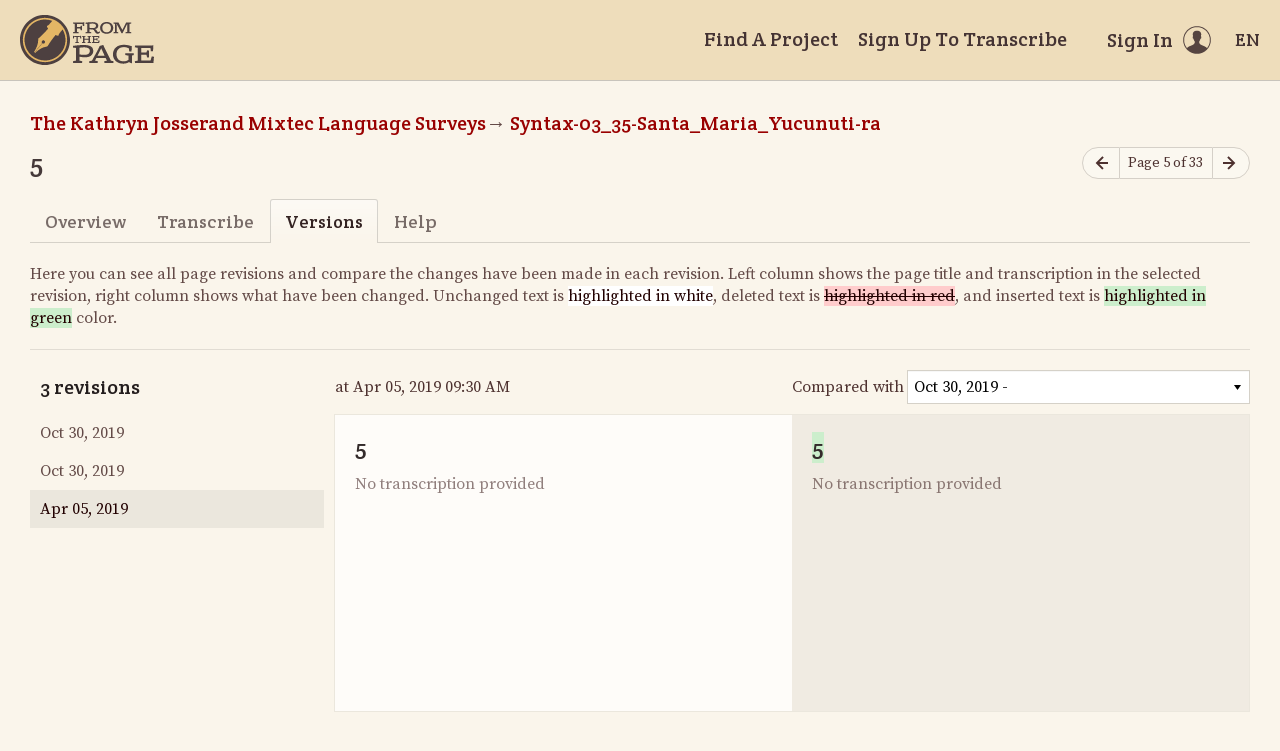

--- FILE ---
content_type: text/html; charset=utf-8
request_url: https://fromthepage.lib.utexas.edu/page_version/show?page_version_id=22382
body_size: 11203
content:
<!DOCTYPE html><html lang="en-US"><head><meta charset="utf-8"><meta http-equiv="X-UA-Compatible" content="IE=edge"><title>Versions - 5 (The Kathryn Josserand Mixtec Language Surveys, Syntax-03_35-Santa_Maria_Yucunuti-ra) | FromThePage</title><meta name="viewport" content="width=device-width"><meta name="google" content="notranslate"><meta name="description" content="5 (The Kathryn Josserand Mixtec Language Surveys, Syntax-03_35-Santa_Maria_Yucunuti-ra) - page versions. 5 III-35 11 - ¡venga cerca! na ki &amp;#39;žatini 12 - ¡vete allí! kwa~ʔa~ni ñu~ku~ / kwa~ʔa~ ñu~ku~ 13 - pared &amp;#39;naama 14 - horno / temazcal horno /..."><meta name="author" content="FromThePage.com"><meta name="copyright" content="(c) 2026 FromThePage.com"><meta name="verify-v1" content="2pFw887E35Fhfkyj/nFGzyui8dJ4rLbluudrp1mDcj0="><meta name="csrf-param" content="authenticity_token" />
<meta name="csrf-token" content="ShmYT1N7q/cwySJ9FXjfd1GIVCubg5nOa2YIL7no26JcKLi9ytda4vE+sslwuueI3SBsHudXfVu/Nr/HNIFrRQ==" />
<link rel="shortcut icon" type="image/x-icon" href="/assets/favicon-694316b93124346fbc3b3fb3da08ad33130d9258c96b31d265aef55c481280b7.ico" />
<link rel="stylesheet" media="screen" href="//fonts.googleapis.com/css?family=Source+Serif+Pro:400,700|Crete+Round" />
<link rel="stylesheet" media="screen" href="/assets/application-02e507dc5536a3f1abadf4bc8d8ca826d54d4b0aa8938508256a7fa0e8d7db03.css" /></head><body><div id="flash_wrapper"></div><header class="header"><div class="toolbar"><div class="toolbar_group"><a class="logo" title="Home" aria-label="Home" href="/landing?logo=true"><svg title="Home"><use xlink:href="/assets/symbols-2f9abf8763d55a820c078a617744969bc2abd607a787ecb1c254cfc803265819.svg#logo"></use></svg></a></div><div class="toolbar_group"><a class="header_link" href="/findaproject">Find A Project</a><a class="header_link" href="/sullivant/sign_up">Sign Up To Transcribe</a><a class="header_link header_user" href="/users/sign_in"><span>Sign In</span><svg class="icon"><use xlink:href="/assets/symbols-2f9abf8763d55a820c078a617744969bc2abd607a787ecb1c254cfc803265819.svg#header-user"></use></svg></a><dl class="dropdown right"><dt class="header_link header_locale" tabindex="0"><span><img src="/assets/icons/globe.svg" alt=""><big> EN</big></span></dt><dd><a href="/user/choose_locale/de">Deutsch</a><a href="/user/choose_locale/en">English</a><a href="/user/choose_locale/es">Español</a><a href="/user/choose_locale/fr">Français</a><a href="/user/choose_locale/pt">Português</a></dd></dl></div></div></header><main class="wrapper"><ul class="breadcrumbs"><li><a href="/sullivant/the-kathryn-josserand-mixtec-language-surveys">The Kathryn Josserand Mixtec Language Surveys</a></li><li><a href="/sullivant/the-kathryn-josserand-mixtec-language-surveys/syntax-03-35-santa-maria-yucunuti-ra">Syntax-03_35-Santa_Maria_Yucunuti-ra</a></li></ul><div class="headline"><h1 class="headline_title">5</h1><div class="headline_aside"><nav class="page-nav"><a class="page-nav_prev" title="Previous page" aria-label="Previous page" onclick="unsavedTranscription(event);" href="/sullivant/the-kathryn-josserand-mixtec-language-surveys/syntax-03-35-santa-maria-yucunuti-ra/display/17336"><svg class="icon" title="Previous page"><use xlink:href="/assets/symbols-2f9abf8763d55a820c078a617744969bc2abd607a787ecb1c254cfc803265819.svg#icon-arrow-left"></use></svg></a><span class="page-nav_info">Page 5 of 33</span><a class="page-nav_next" title="Next page" aria-label="Next page" onclick="unsavedTranscription(event);" href="/sullivant/the-kathryn-josserand-mixtec-language-surveys/syntax-03-35-santa-maria-yucunuti-ra/display/17338"><svg class="icon" title="Next page"><use xlink:href="/assets/symbols-2f9abf8763d55a820c078a617744969bc2abd607a787ecb1c254cfc803265819.svg#icon-arrow-right"></use></svg></a></nav></div></div><div class="tabs"><a href="/sullivant/the-kathryn-josserand-mixtec-language-surveys/syntax-03-35-santa-maria-yucunuti-ra/display/17337">Overview</a><a href="/sullivant/the-kathryn-josserand-mixtec-language-surveys/syntax-03-35-santa-maria-yucunuti-ra/guest/17337">Transcribe</a><a class="active">Versions</a><a href="/sullivant/the-kathryn-josserand-mixtec-language-surveys/syntax-03-35-santa-maria-yucunuti-ra/help/17337">Help</a></div><p class="diff-help">Here you can see all page revisions and compare the changes have been made in each revision. Left column shows the page title and transcription in the selected revision, right column shows what have been changed. Unchanged text is <span>highlighted in white</span>, deleted text is <del>highlighted in red</del>, and inserted text is <ins>highlighted in green</ins> color.</p><table class="diff-versions" data-fullheight="{ &quot;bottom&quot;: 30, &quot;cssrule&quot;: &quot;min-height&quot; }"><tr><th><h5 class="nomargin">3 revisions</h5></th><th><a href="/86"></a> at Apr 05, 2019 09:30 AM</th><th><form data-compare-with="" action="/page_version/show" accept-charset="UTF-8" method="get"><input type="hidden" name="page_version_id" id="page_version_id" value="22382" /><label for="compare_version_id">Compared with</label><select name="compare_version_id" id="compare_version_id"><option value="27697">Oct 30, 2019 - </option>
<option value="27696">Oct 30, 2019 - </option>
<option value="22382">Apr 05, 2019 - </option></select></form></th></tr><tr><td class="diff-list"><div class="scroll-container"><a href="/page_version/show?page_version_id=27697"><time datetime="2019-10-30T19:53:29Z">Oct 30, 2019</time><div class="image-wrap"></div><small></small></a><a href="/page_version/show?page_version_id=27696"><time datetime="2019-10-30T19:53:27Z">Oct 30, 2019</time><div class="image-wrap"></div><small></small></a><a class="selected" href="/page_version/show?page_version_id=22382"><time datetime="2019-04-05T14:30:09Z">Apr 05, 2019</time><div class="image-wrap"></div><small></small></a></div></td><td class="diff-version ltr" lang="en" dir="ltr"><h4 data-diff-title="changed" data-empty="Untitled">5</h4><div data-diff-transcription="changed" data-empty="No transcription provided"></div></td><td class="diff-version ltr" lang="en" dir="ltr"><h4 data-diff-title="original" data-empty="Untitled"></h4><div data-diff-transcription="original" data-empty="No transcription provided"></div></td></tr></table></main><footer class="footer"><div class="footer_links"><div class="footer_nav"><a target="_blank" href="http://content.fromthepage.com/project-owner-documentation/">Documentation</a><a target="_blank" href="http://content.fromthepage.com">Blog</a><a href="https://content.fromthepage.com/about/">About</a><a href="https://content.fromthepage.com/terms-of-service/">Terms &amp; Conditions</a><a href="https://content.fromthepage.com/privacy-policy/">Privacy Policy</a></div><div class="footer_copyright">&copy; 2026 <a href="/">FromThePage</a>. All rights reserved.</div></div><div class="footer_social"><a target="_blank" href="https://www.youtube.com/user/fromthepage"><svg title="Youtube"><use xlink:href="/assets/symbols-2f9abf8763d55a820c078a617744969bc2abd607a787ecb1c254cfc803265819.svg#logo-youtube"></use></svg></a><a target="_blank" href="https://twitter.com/_FromThePage_"><svg title="Twitter"><use xlink:href="/assets/symbols-2f9abf8763d55a820c078a617744969bc2abd607a787ecb1c254cfc803265819.svg#logo-twitter"></use></svg></a><a target="_blank" href="https://www.facebook.com/FromThePageTranscription"><svg title="Facebook"><use xlink:href="/assets/symbols-2f9abf8763d55a820c078a617744969bc2abd607a787ecb1c254cfc803265819.svg#logo-facebook"></use></svg></a><a target="_blank" href="https://www.instagram.com/_fromthepage_/"><svg title="Instagram"><use xlink:href="/assets/symbols-2f9abf8763d55a820c078a617744969bc2abd607a787ecb1c254cfc803265819.svg#logo-instagram"></use></svg></a></div></footer><div class="page-busy-overlay"></div><script src="/assets/application-9f4c16348b8ad5ad935cef71c8c99e8af33e63234881940310f11bba22cb2343.js"></script><script src="/assets/textdiff-2b1909b40e115ddd652295dcfb12e1f8f1b435e436a09295007736d67b4a06f7.js"></script><script>$(function() {
  // Check if we have tables for the diff
  var table1 = $('[data-diff-transcription=original] table');
  var table2 = $('[data-diff-transcription=changed] table');
  if((table1?.length > 0) || (table2?.length > 0)){
    $('.diff-versions')
      .prettyTableDiff({
        changedContainer:  '[data-diff-transcription=changed]',
        originalContainer: '[data-diff-transcription=original]',
        diffContainer:     '[data-diff-transcription=original]'
      })
    var divElement = document.querySelector('[data-diff-transcription="original"]');
    var HTMLtext = ``;
    // Iterate through each child node of the div
    for (var i = 0; i < divElement.childNodes.length; i++) {
      var childNode = divElement.childNodes[i];

      if (childNode.nodeType === Node.TEXT_NODE) { HTMLtext = HTMLtext + childNode.textContent; }
      else if (childNode.nodeName.toLowerCase() === 'ins') {
        if(childNode.textContent.includes('<td>')){
          HTMLtext = HTMLtext + '<ins>' + childNode.textContent.replaceAll('<td>','<td><ins>').replaceAll('</td>','</ins></td>') + '</ins>';
        }
        else{ HTMLtext = HTMLtext + '<ins>' +  childNode.textContent + '</ins>'; }
      }
      else if (childNode.nodeName.toLowerCase() === 'del') {
        if(childNode.textContent.includes('<td>')){
          HTMLtext = HTMLtext + '<del>' + childNode.textContent.replaceAll('<td>','<td><del>').replaceAll('</td>','</del></td>') + '</ins>';
        }
        else{ HTMLtext = HTMLtext + '<del>' +  childNode.textContent + '</del>'; }
      }
    }
    const parser = new DOMParser();
    const parsedHTML = parser.parseFromString(HTMLtext, 'text/html');
    const tableElement2 = parsedHTML.querySelector('table');
    divElement.innerHTML = HTMLtext;
  }
else{
  $('.diff-versions')
   .prettyTextDiff({
     changedContainer:  '[data-diff-title=changed]',
     originalContainer: '[data-diff-title=original]',
     diffContainer:     '[data-diff-title=original]'
   })
   .prettyTextDiff({
     changedContainer:  '[data-diff-transcription=changed]',
     originalContainer: '[data-diff-transcription=original]',
     diffContainer:     '[data-diff-transcription=original]'
   })
   .prettyTextDiff({
     changedContainer:  '[data-diff-translation=changed]',
     originalContainer: '[data-diff-translation=original]',
     diffContainer:     '[data-diff-translation=original]'
   });
  }
  // Awful workaround to make sure containers
  // do not contain empty text nodes
  $('[data-empty]').each(function() {
    $element = $(this);
    if(!$.trim($element.html())) {
      $element.empty();
    }
  });

  // Auto submit form when select value changed
  $('select#compare_version_id').on('change', function() {
    $(this).closest('form').submit();
  });
});</script><script src="https://cdn.jsdelivr.net/npm/popper.js@1.16.1/dist/umd/popper.min.js"></script><script src="https://cdn.jsdelivr.net/npm/tippy.js@6.3.7/dist/tippy.umd.min.js"></script><script src="https://cdn.jsdelivr.net/npm/slick-carousel@1.8.1/slick/slick.min.js"></script></body></html>